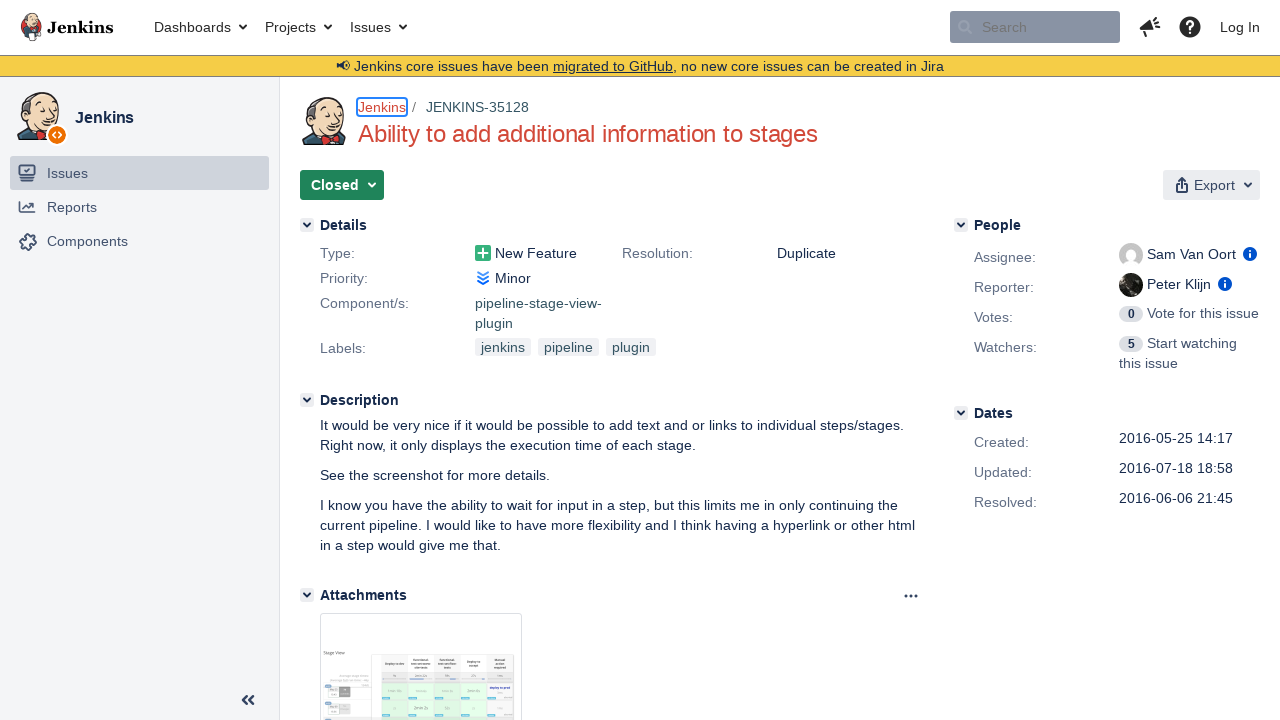

--- FILE ---
content_type: text/html;charset=UTF-8
request_url: https://issues.jenkins.io/browse/JENKINS-35128?attachmentSortBy=fileName
body_size: 15548
content:


<h2 style="display:none;">[JENKINS-35128] Ability to add additional information to stages</h2>


    














    <div class="tabwrap aui-tabs horizontal-tabs aui-tabs-disabled">
        <script>resourcePhaseCheckpoint.interaction.then(() => require('wrm/require')('wrc!commentPins'));</script><script>resourcePhaseCheckpoint.interaction.then(() => require('wrm/require')('wrc!commentPinsDiscovery'));</script>

        <ul role="tablist" id="issue-tabs" class="tabs-menu" aria-label="Activity">
                                
            
            <li class="menu-item "
                role="presentation"
                id="all-tabpanel"
                data-id="all-tabpanel"
                data-key="com.atlassian.jira.plugin.system.issuetabpanels:all-tabpanel"
                data-label="All"
                data-href="/browse/JENKINS-35128?page=com.atlassian.jira.plugin.system.issuetabpanels:all-tabpanel"
            >
                                    <a role="tab" aria-selected="false" aria-controls="all-tabpanel-tabpanel" id="all-tabpanel-link" href="/browse/JENKINS-35128?page=com.atlassian.jira.plugin.system.issuetabpanels:all-tabpanel" tabindex="-1" class="ajax-activity-content">All</a>
                            </li>
                                
            
            <li class="menu-item  active-tab active "
                role="presentation"
                id="comment-tabpanel"
                data-id="comment-tabpanel"
                data-key="com.atlassian.jira.plugin.system.issuetabpanels:comment-tabpanel"
                data-label="Comments"
                data-href="/browse/JENKINS-35128?page=com.atlassian.jira.plugin.system.issuetabpanels:comment-tabpanel"
            >
                                    <a role="tab" aria-controls="comment-tabpanel-tabpanel" id="comment-tabpanel-link" aria-selected="true" tabindex="0">Comments</a>
                            </li>
                                
            
            <li class="menu-item "
                role="presentation"
                id="changehistory-tabpanel"
                data-id="changehistory-tabpanel"
                data-key="com.atlassian.jira.plugin.system.issuetabpanels:changehistory-tabpanel"
                data-label="History"
                data-href="/browse/JENKINS-35128?page=com.atlassian.jira.plugin.system.issuetabpanels:changehistory-tabpanel"
            >
                                    <a role="tab" aria-selected="false" aria-controls="changehistory-tabpanel-tabpanel" id="changehistory-tabpanel-link" href="/browse/JENKINS-35128?page=com.atlassian.jira.plugin.system.issuetabpanels:changehistory-tabpanel" tabindex="-1" class="ajax-activity-content">History</a>
                            </li>
                                
            
            <li class="menu-item "
                role="presentation"
                id="activity-stream-issue-tab"
                data-id="activity-stream-issue-tab"
                data-key="com.atlassian.streams.streams-jira-plugin:activity-stream-issue-tab"
                data-label="Activity"
                data-href="/browse/JENKINS-35128?page=com.atlassian.streams.streams-jira-plugin:activity-stream-issue-tab"
            >
                                    <a role="tab" aria-selected="false" aria-controls="activity-stream-issue-tab-tabpanel" id="activity-stream-issue-tab-link" href="/browse/JENKINS-35128?page=com.atlassian.streams.streams-jira-plugin:activity-stream-issue-tab" tabindex="-1" class="ajax-activity-content">Activity</a>
                            </li>
                </ul>

                    <div class="sortwrap">
                                    <button id="sort-button" class="issue-activity-sort-link aui-button aui-button-compact aui-button-subtle ajax-activity-content" data-tab-sort data-ajax="/browse/JENKINS-35128?actionOrder=desc" data-order="desc" title="Reverse sort direction">
                        <span class="activity-tab-sort-label">Oldest first</span>
                        <span class="aui-icon activity-tab-sort-up"></span>
                    </button>
                            </div>
                        <div class="tabs-pane active-pane"></div>
    </div>
                                <div class="issuePanelWrapper" id="comment-tabpanel-tabpanel" tabindex="0" role="tabpanel" aria-labelledby="comment-tabpanel-link">
            <div class="issuePanelProgress"></div>
            <div class="issuePanelContainer" id="issue_actions_container">
                <div class="issuePanelHeaderContainer" id="issue_actions_header_container">
                    




                </div>
                                                            



<div id="comment-258870" class="issue-data-block activity-comment twixi-block  expanded ">
    <div class="twixi-wrap verbose actionContainer">
        <div class="action-head">
            <h3>
                <button class="twixi icon-default aui-icon aui-icon-small aui-iconfont-expanded">
                    Collapse comment:         
    
    
    
    
                            Sam Van Oort added a comment - 2016-05-25 15:02     
                </button>
            </h3>
            <div class="action-details">        
    
    
    
    
                            



    <a class="user-hover user-avatar" rel="svanoort" id="commentauthor_258870_verbose" href="/secure/ViewProfile.jspa?name=svanoort"><span class="aui-avatar aui-avatar-xsmall"><span class="aui-avatar-inner"><img src="https://www.gravatar.com/avatar/7ac502f1b07e752f094891eaef1ab7fd?d=mm&amp;s=16" alt="" loading="lazy" /></span></span> Sam Van Oort</a>
 added a comment  - <a href='/browse/JENKINS-35128?focusedId=258870&page=com.atlassian.jira.plugin.system.issuetabpanels:comment-tabpanel#comment-258870' class='commentdate_258870_verbose subText comment-created-date-link'><span
                class='date user-tz' title='2016-05-25 15:02'><time class='livestamp'
                                                                     datetime='2016-05-25T15:02:27+0000'>2016-05-25 15:02</time></span></a>       </div>
        </div>
        <div class="action-body flooded"><p>If I understand you correctly, you're asking to add arbitrary metadata to a stage execution?  Sounds a lot like <a href="https://issues.jenkins-ci.org/browse/JENKINS-26522" class="external-link" target="_blank" rel="nofollow noopener">https://issues.jenkins-ci.org/browse/JENKINS-26522</a> to me</p> </div>
        <div class="action-links action-comment-actions">
                                        </div>
    </div>
    <div class="twixi-wrap concise actionContainer">
        <div class="action-head">
            <h3>
                <button class="twixi icon-default aui-icon aui-icon-small aui-iconfont-collapsed">
                    Expand comment:         
    
    
    
    
                            Sam Van Oort added a comment - 2016-05-25 15:02     
                </button>
            </h3>
            <div class="action-details flooded">
                        
    
    
    
    
                            



    <a class="user-hover user-avatar" rel="svanoort" id="commentauthor_258870_concise" href="/secure/ViewProfile.jspa?name=svanoort"><span class="aui-avatar aui-avatar-xsmall"><span class="aui-avatar-inner"><img src="https://www.gravatar.com/avatar/7ac502f1b07e752f094891eaef1ab7fd?d=mm&amp;s=16" alt="" loading="lazy" /></span></span> Sam Van Oort</a>
 added a comment  - <a href='/browse/JENKINS-35128?focusedId=258870&page=com.atlassian.jira.plugin.system.issuetabpanels:comment-tabpanel#comment-258870' class='commentdate_258870_concise subText comment-created-date-link'><span
                class='date user-tz' title='2016-05-25 15:02'><time class='livestamp'
                                                                     datetime='2016-05-25T15:02:27+0000'>2016-05-25 15:02</time></span></a>                         If I understand you correctly, you're asking to add arbitrary metadata to a stage execution?  Sounds a lot like  https://issues.jenkins-ci.org/browse/JENKINS-26522  to me              </div>
        </div>
    </div>
</div>
                                             



<div id="comment-258967" class="issue-data-block activity-comment twixi-block  expanded ">
    <div class="twixi-wrap verbose actionContainer">
        <div class="action-head">
            <h3>
                <button class="twixi icon-default aui-icon aui-icon-small aui-iconfont-expanded">
                    Collapse comment:         
    
    
    
    
                            Peter Klijn added a comment - 2016-05-26 07:52     
                </button>
            </h3>
            <div class="action-details">        
    
    
    
    
                            



    <a class="user-hover user-avatar" rel="pklijn" id="commentauthor_258967_verbose" href="/secure/ViewProfile.jspa?name=pklijn"><span class="aui-avatar aui-avatar-xsmall"><span class="aui-avatar-inner"><img src="https://www.gravatar.com/avatar/e213789697a1a403086de88b395cf167?d=mm&amp;s=16" alt="" loading="lazy" /></span></span> Peter Klijn</a>
 added a comment  - <a href='/browse/JENKINS-35128?focusedId=258967&page=com.atlassian.jira.plugin.system.issuetabpanels:comment-tabpanel#comment-258967' class='commentdate_258967_verbose subText comment-created-date-link'><span
                class='date user-tz' title='2016-05-26 07:52'><time class='livestamp'
                                                                     datetime='2016-05-26T07:52:01+0000'>2016-05-26 07:52</time></span></a>       </div>
        </div>
        <div class="action-body flooded"><p>Uhm, I guess it has some similarities, yet I fail to see how it's the same. Yes some additional meta data that can be added to a stage would be nice, together with the pipeline-stage-view-plugin to display it.<br/>
Maybe this should be placed in the Pipeline plugin ( workflow-aggregator ) component?</p> </div>
        <div class="action-links action-comment-actions">
                                        </div>
    </div>
    <div class="twixi-wrap concise actionContainer">
        <div class="action-head">
            <h3>
                <button class="twixi icon-default aui-icon aui-icon-small aui-iconfont-collapsed">
                    Expand comment:         
    
    
    
    
                            Peter Klijn added a comment - 2016-05-26 07:52     
                </button>
            </h3>
            <div class="action-details flooded">
                        
    
    
    
    
                            



    <a class="user-hover user-avatar" rel="pklijn" id="commentauthor_258967_concise" href="/secure/ViewProfile.jspa?name=pklijn"><span class="aui-avatar aui-avatar-xsmall"><span class="aui-avatar-inner"><img src="https://www.gravatar.com/avatar/e213789697a1a403086de88b395cf167?d=mm&amp;s=16" alt="" loading="lazy" /></span></span> Peter Klijn</a>
 added a comment  - <a href='/browse/JENKINS-35128?focusedId=258967&page=com.atlassian.jira.plugin.system.issuetabpanels:comment-tabpanel#comment-258967' class='commentdate_258967_concise subText comment-created-date-link'><span
                class='date user-tz' title='2016-05-26 07:52'><time class='livestamp'
                                                                     datetime='2016-05-26T07:52:01+0000'>2016-05-26 07:52</time></span></a>                         Uhm, I guess it has some similarities, yet I fail to see how it's the same. Yes some additional meta data that can be added to a stage would be nice, together with the pipeline-stage-view-plugin to display it. 
Maybe this should be placed in the Pipeline plugin ( workflow-aggregator ) component?              </div>
        </div>
    </div>
</div>
                                             



<div id="comment-259005" class="issue-data-block activity-comment twixi-block  expanded ">
    <div class="twixi-wrap verbose actionContainer">
        <div class="action-head">
            <h3>
                <button class="twixi icon-default aui-icon aui-icon-small aui-iconfont-expanded">
                    Collapse comment:         
    
    
    
    
                            Sam Van Oort added a comment - 2016-05-26 13:08     
                </button>
            </h3>
            <div class="action-details">        
    
    
    
    
                            



    <a class="user-hover user-avatar" rel="svanoort" id="commentauthor_259005_verbose" href="/secure/ViewProfile.jspa?name=svanoort"><span class="aui-avatar aui-avatar-xsmall"><span class="aui-avatar-inner"><img src="https://www.gravatar.com/avatar/7ac502f1b07e752f094891eaef1ab7fd?d=mm&amp;s=16" alt="" loading="lazy" /></span></span> Sam Van Oort</a>
 added a comment  - <a href='/browse/JENKINS-35128?focusedId=259005&page=com.atlassian.jira.plugin.system.issuetabpanels:comment-tabpanel#comment-259005' class='commentdate_259005_verbose subText comment-created-date-link'><span
                class='date user-tz' title='2016-05-26 13:08'><time class='livestamp'
                                                                     datetime='2016-05-26T13:08:08+0000'>2016-05-26 13:08</time></span></a>       </div>
        </div>
        <div class="action-body flooded"><p><a href="https://issues.jenkins.io/secure/ViewProfile.jspa?name=pklijn" class="user-hover" rel="pklijn">pklijn</a> Okay, so key question here: how would you imagine the syntax working?   Stages are getting the ability to be defined as labelled blocks (right now it's only blocked on the UI display of that format), which offers one possibility but I'd like to flesh this RFE out a bit more. </p> </div>
        <div class="action-links action-comment-actions">
                                        </div>
    </div>
    <div class="twixi-wrap concise actionContainer">
        <div class="action-head">
            <h3>
                <button class="twixi icon-default aui-icon aui-icon-small aui-iconfont-collapsed">
                    Expand comment:         
    
    
    
    
                            Sam Van Oort added a comment - 2016-05-26 13:08     
                </button>
            </h3>
            <div class="action-details flooded">
                        
    
    
    
    
                            



    <a class="user-hover user-avatar" rel="svanoort" id="commentauthor_259005_concise" href="/secure/ViewProfile.jspa?name=svanoort"><span class="aui-avatar aui-avatar-xsmall"><span class="aui-avatar-inner"><img src="https://www.gravatar.com/avatar/7ac502f1b07e752f094891eaef1ab7fd?d=mm&amp;s=16" alt="" loading="lazy" /></span></span> Sam Van Oort</a>
 added a comment  - <a href='/browse/JENKINS-35128?focusedId=259005&page=com.atlassian.jira.plugin.system.issuetabpanels:comment-tabpanel#comment-259005' class='commentdate_259005_concise subText comment-created-date-link'><span
                class='date user-tz' title='2016-05-26 13:08'><time class='livestamp'
                                                                     datetime='2016-05-26T13:08:08+0000'>2016-05-26 13:08</time></span></a>                          pklijn  Okay, so key question here: how would you imagine the syntax working?   Stages are getting the ability to be defined as labelled blocks (right now it's only blocked on the UI display of that format), which offers one possibility but I'd like to flesh this RFE out a bit more.               </div>
        </div>
    </div>
</div>
                                                 </div>
        </div>
                                    